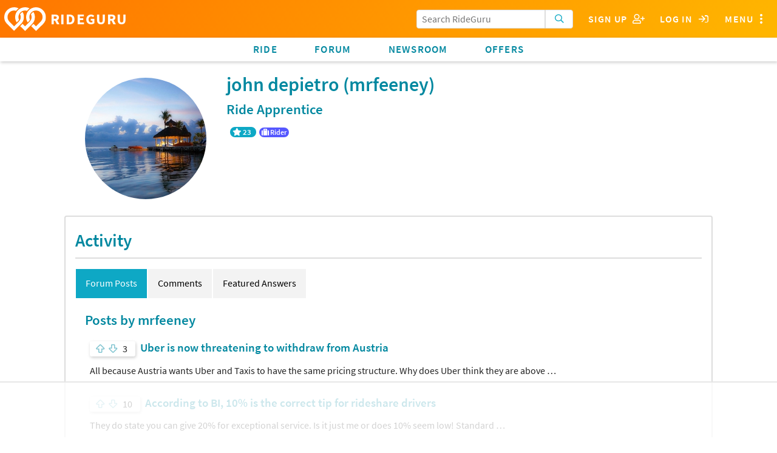

--- FILE ---
content_type: text/html; charset=utf-8
request_url: https://ride.guru/content/users/mrfeeney
body_size: 10826
content:

<!-- Copyright (C) 2016 Unleashed, LLC - All rights reserved -->



<!doctype html>
<html class="no-js" lang="en">
<head>
    <meta charset="utf-8"/>

    
    
    
    
    <link rel="stylesheet" href="https://use.typekit.net/rqg8woy.css">
    

    
    <!-- Global site tag (gtag.js) - Google Ads: 984855272 -->

    
    
    
        <script async src="https://www.googletagmanager.com/gtag/js?id=AW-984855272"></script>
        <script> window.dataLayer = window.dataLayer || [];

        function gtag() {
            dataLayer.push(arguments);
        }

        gtag('js', new Date());
        gtag('config', 'AW-984855272'); </script>

        <!-- Event snippet for Driver Sign Ups conversion page In your html page, add the snippet and call gtag_report_conversion when someone clicks on the chosen link or button. -->
        <script> function gtag_report_conversion(url) {
            var callback = function() {
                if (typeof (url) != 'undefined') { window.location = url; }
            };
            gtag('event', 'conversion', {'send_to': 'AW-984855272/tNyKCJOq9owBEOjlztUD', 'event_callback': callback});
            return false;
        } </script>
    

    
        
        
    

    <link rel="preconnect" href="https://static.rideguru.com">
    
    <link rel="preconnect" href="https://www.google-analytics.com">
    <link rel="preconnect" href="https://www.gstatic.com">
    <link rel="preconnect" href="https://googleads.g.doubleclick.net">
    <link rel="preconnect" href="https://www.googleadservices.com">
    <link rel="preconnect" href="https://www.google.com">
    <link rel="preconnect" href="https://stats.g.doubleclick.net">

    <link rel="stylesheet" href="https://static.ride.guru/CACHE/css/output.adc8b40f8cd5.css" type="text/css">

    

    






    <link rel="apple-touch-icon" sizes="180x180" href="https://static.ride.guru/images/favicon/apple-touch-icon.png">
    <link rel="icon" type="image/png" sizes="32x32" href="https://static.ride.guru/images/favicon/favicon-32x32.png">
    <link rel="icon" type="image/png" sizes="16x16" href="https://static.ride.guru/images/favicon/favicon-16x16.png">


<link rel="manifest" href="https://static.ride.guru/images/favicon/site.webmanifest">
<link rel="mask-icon" href="https://static.ride.guru/images/favicon/safari-pinned-tab.svg" color="#5bbad5">
<meta name="msapplication-TileColor" content="#da532c">
<meta name="theme-color" content="#ffffff">


    
    
    <script src="https://static.ride.guru/CACHE/js/output.56f887bb53e3.js"></script>

    
    <script type="text/javascript">
    (function() {
        angular.module('locationiq', [])
        
        
            .constant('LOCATIONIQ_API_KEY', '')
            .constant('LOCATIONIQ_USE_PROXY', true)
    })()
</script>


    

    
        <!-- AdThrive Head Tag 1.0.32 -->
<script>
(function(w, d) {
w.adthrive = w.adthrive || {};
w.adthrive.cmd = w.adthrive.cmd || [];
w.adthrive.plugin = 'adthrive-ads-1.0.40-manual';
w.adthrive.host = 'ads.adthrive.com';
var s = d.createElement('script');
s.async = true;
s.referrerpolicy='no-referrer-when-downgrade';
s.src = 'https://' + w.adthrive.host + '/sites/5cf68d08d3fdae3bc6de7708/ads.min.js?referrer=' + w.encodeURIComponent(w.location.href);
var n = d.getElementsByTagName('script')[0];
n.parentNode.insertBefore(s, n);
})(window, document);
</script>
<!-- End of AdThrive Head Tag -->
    

    
    
    <meta name="viewport" content="width=device-width, initial-scale=1.0"/>

    <meta name="keywords"
          content="uber lyft taxi limo rideshare rideail hailo curb ola didi kuaidi gojek grabtaxi fasten gett juno carpool surge prices carpool compare fare taxi ride hail driver limo ridehail price cost primetime
                  "/>
    <meta name="description" content=""/>
    <title>RideGuru - Rideshare Fare Estimates. Uber,
        Lyft, Taxis, Limos, and more</title>
    <script type="text/javascript" src="https://www.google.com/recaptcha/api.js" async defer></script>
    <script type="text/javascript">
        g = {};
        g.ip = '18.222.36.133';
    </script>
</head>
<body id="account"
      class="fix-title-bar dimhero 
              " ba-close-all
      ng-app="forum" rg-swipe-open="right filters left menu">
<a class="offset-anchor" id="page-top"></a>



    <div ng-cloak ba-modal="" class="tiny" id="loginModal">
        <a ba-close="" class="close-button">×</a>
        <div class="modal-content text-center">
            <h4>Log in using</h4>
            
            
            
            
            
                
                    


    <div class="grid-block">
        <a class="button grid-block sm sm-google" href="/login/google-oauth2/?next=/content/users/mrfeeney">
            <i class="fab fa-2x fa-google-plus" aria-hidden="true"></i>
        </a>
        
        <a class="button grid-block sm sm-facebook" href="/login/facebook/?next=/content/users/mrfeeney">
            <i class="fab fa-2x fa-facebook" aria-hidden="true"></i>
        </a>
        <a class="button grid-block sm sm-twitter" href="/login/twitter/?next=/content/users/mrfeeney">
            <i class="fab fa-2x fa-twitter" aria-hidden="true"></i>
        </a>
    </div>
    <br/>

                
            
            <h4>Or using RideGuru</h4>
            
            


<form action="/content/accounts/login?next=/content/users/mrfeeney" method="post">
    
    <input title="password" type="password" name="password-fake" id="password-fake" autocomplete="off"
           style="display: none;"/>


    

    


    <input type="hidden" name="referrer" value="">
    <input type="hidden" name="csrfmiddlewaretoken" value="wGcgb9dMB0RQE31TEE8q5aQu2dPVBNKDiHsFBR3NwshI2HaRJRSpzqtBwthcXosm">




    
        <div class="grid-block noscroll text-left vertical form-group input_id_username 
    " >
            
                
                    <label class="control-label" for="id_username">Username or email address</label>
                
                <input type="text" name="username" autofocus="" required id="id_username">
            
            
            
        </div>
    

    
        <div class="grid-block noscroll text-left vertical form-group input_id_password 
    " >
            
                
                    <label class="control-label" for="id_password">Password</label>
                
                <input type="password" name="password" required id="id_password">
            
            
            
        </div>
    


    
        <input class="button" type="submit" value="Log In">
    
</form>

            <div class="text-left">
                




<p class="small">If you don't have an account you can
    <a onclick="gtag_report_conversion('/content/account/signup');" href="/content/account/signup?nextonlogin=">sign up</a> for one now.</p>



    <p class="small">You can also <a href="/content/account/password/reset?next=/content/accounts/update">reset your
        password</a> if you've
        forgotten it.</p>


            </div>
        </div>
    </div>
    
    
    
    
    
    <ba-offcanvas id="menu" ba-swipe-close="right" class="navbar-offset scroll-classer rg-swipe-exclude"
                  position="right" ng-cloak>
        
        <section class="block-list no-scroll">
            
            
                
<ul class="side-menu"><li class="dropdown section-header super">Pages</li><li class="active" id="dropdown-menu-home"><a  href="/" rg-event-category="Side Menu">Home</a></li><li class="dropdown section-header">Community</li><ul class="dropdown-menu "><li class=" "
                            id="-lounge-"><a  href="/lounge/" rg-event-category="Side Menu">Forum</a></li><li class=" "
                            id="community-ask-a-ride-guru"><a  href="/content/community/ask-a-ride-guru" rg-event-category="Side Menu">Ask a Ride Guru</a></li><li class=" "
                            id="content-newsroom"><a  href="/content/newsroom" rg-event-category="Side Menu">Newsroom</a></li><li class="dropdown-submenu "
                            id="community-city-spotlight"><a  href="/content/community/city-spotlight" rg-event-category="Side Menu">City Spotlight</a></li><li class=" "
                            id="community-keep-rideshares-transparent"><a  href="/content/community/keep-rideshares-transparent" rg-event-category="Side Menu">Keep Rideshares Transparent</a></li></ul><li class="dropdown section-header">Resources</li><ul class="dropdown-menu "><li class=" "
                            id="resources-ridehail-101"><a  href="/content/resources/ridehail-101" rg-event-category="Side Menu">Learn about Uber, Lyft, and Other Rideshares</a></li><li class=" "
                            id="resources-ridehail-101-rideshare-201"><a  href="/content/resources/ridehail-101/rideshare-201" rg-event-category="Side Menu">Rideshare Driving 2020 (Rideshares 201)</a></li><li class=" "
                            id="resources-rideshares-worldwide"><a  href="/content/resources/rideshares-worldwide" rg-event-category="Side Menu">Rideshares Worldwide</a></li><li class=" "
                            id="resources-airports"><a  href="/content/resources/airports" rg-event-category="Side Menu">Uber Airport Pickup/Drop-off Policies (plus other rideshares)</a></li><li class=" "
                            id="resources-driver-payout-take-home"><a  href="/content/resources/driver-payout-take-home" rg-event-category="Side Menu">Driver Earnings, Payout &amp; Take-home</a></li><li class=" "
                            id="resources-promotions"><a  href="/content/resources/promotions" rg-event-category="Side Menu">Rideshare Promotions</a></li><li class=" "
                            id="-cities-"><a  href="/cities/" rg-event-category="Side Menu">Cities</a></li><li class=" "
                            id="resources-promotional-tip-stickers-for-drivers-1"><a  href="/content/resources/promotional-tip-stickers-for-drivers-1" rg-event-category="Side Menu">Promotional Tip Stickers for Drivers</a></li><li class=" "
                            id="resources-products-for-drivers"><a  href="/content/resources/products-for-drivers" rg-event-category="Side Menu">Products for Drivers</a></li><li class=" "
                            id="auto-insurance-for-rideshare-drivers"><a  href="/content/auto-insurance-for-rideshare-drivers" rg-event-category="Side Menu">Auto Insurance for Rideshare Drivers</a></li></ul><li class="dropdown section-header">About</li><ul class="dropdown-menu "><li class=" "
                            id="about-faq"><a  href="/content/about/faq" rg-event-category="Side Menu">FAQ</a></li><li class=" "
                            id="about-press"><a  href="/content/about/press" rg-event-category="Side Menu">Press / Media</a></li><li class=" "
                            id="about-meet-the-gurus"><a  href="/content/about/meet-the-gurus" rg-event-category="Side Menu">About RideGuru</a></li><li class=" "
                            id="about-contact-us"><a  href="/content/about/contact-us" rg-event-category="Side Menu">Contact Us</a></li><li class=" "
                            id="about-advertise-with-rideguru"><a  href="/content/about/advertise-with-rideguru" rg-event-category="Side Menu">Advertise with RideGuru</a></li><li class=" "
                            id="about-rideguru-iphone-app"><a  href="/content/about/rideguru-iphone-app" rg-event-category="Side Menu">RideGuru iPhone App</a></li><li class=" "
                            id="about-privacy-policy"><a  href="/content/about/privacy-policy" rg-event-category="Side Menu">Privacy Policy</a></li></ul></ul>

            
            
            
            <div style="height: 3rem;"></div>
        </section>
    </ba-offcanvas>
    <div id="rg-nav-bar-buffer"></div>
    <div id="rg-nav-bar">
        <div id="rg-logo-bar" class="grid-block align-left align-items-center scroll-classer">
            <div id="rg-logo-bar-buttons" class="grid-block align-items-center shrink">
                
                <div class="grid-block search-bar-icon align-center align-items-center control fullwidth"
                     rg-dropdown
                     rg-title='<i class="far fa-fw fa-search" aria-hidden="true"></i>'>
                    <div class="search-bar search-bar-dropdown" ng-cloak>
                        

<form action="/search/" class="search-form" role="search" ng-controller="SearchBarController as sbc">
    <div class="button-entry">
        <span class="inline-label">
            <input class="form-control prefix"
                   type="text"
                   placeholder="Search RideGuru"
                   name="q"
                   value=""
                   autocomplete="off"
                   ng-init="sbc.query=''"
                   ng-model="sbc.query"
                   auto-complete="sbc.autoCompleteOptions"
            />
            <button type="submit" class="button light postfix" rg-loading-when="loading" rg-event-category="Search Initiated">
                <i class="far fa-search" aria-hidden="true"></i>
            </button>
        </span>
    </div>
</form>

                    </div>
                </div>
                <div class="grid-block align-items-center search-bar search-bar-special-width control">
                    

<form action="/search/" class="search-form" role="search" ng-controller="SearchBarController as sbc">
    <div class="button-entry">
        <span class="inline-label">
            <input class="form-control prefix"
                   type="text"
                   placeholder="Search RideGuru"
                   name="q"
                   value=""
                   autocomplete="off"
                   ng-init="sbc.query=''"
                   ng-model="sbc.query"
                   auto-complete="sbc.autoCompleteOptions"
            />
            <button type="submit" class="button light postfix" rg-loading-when="loading" rg-event-category="Search Initiated">
                <i class="far fa-search" aria-hidden="true"></i>
            </button>
        </span>
    </div>
</form>

                </div>
                
                    <div class="control hoverable"><a
                            onclick="return gtag_report_conversion('/content/account/signup');"
                            href="/content/account/signup"
                            class="grid-block align-items-center align-justify">
                        <span class="hide-for-small-only">Sign Up&nbsp;&nbsp;</span>
                        <i class="far fa-fw fa-user-plus"></i>
                    </a></div>
                    <div class="control hoverable"><a ba-open="loginModal"
                                                      class="grid-block align-items-center align-justify">
                        <span class="hide-for-small-only">Log in&nbsp;&nbsp;</span>
                        <i class="far fa-fw fa-sign-in"></i>
                    </a></div>
                
                
                <div ba-hard-toggle="menu" class="control hoverable">
                    <span class="hide-for-small-only">Menu</span>
                    <i class="far fa-fw fa-ellipsis-v fa-lg" aria-hidden="true"></i>
                </div>
            </div>
            <a id="logo" href="/" class="grid-block align-center align-items-center shrink">
                <img src="https://static.ride.guru/images/logo/logo-white.svg" alt="RideGuru"/>
                RIDEGURU
            </a>
        </div>
        <div id="rg-links-bar" class="grid-block scroll-classer">
            <div class="top-menu-item hoverable"><a href="/" rg-event-category="Nav Bar">Ride</a></div>
            <div class="top-menu-item hoverable"><a href="/lounge/"
                                                    rg-event-category="Nav Bar">Forum</a></div>
            
            <div class="top-menu-item hoverable"><a href="https://ride.guru/newsroom" rg-event-category="Nav Bar">Newsroom</a>
            </div>
            <div class="top-menu-item hoverable" ng-show="::false">Offers</div>
            <div class="top-menu-item hoverable" rg-dropdown rg-title="Offers" ng-cloak>
                <ul class="block-list" ng-cloak>
                    <li><a href="/content/resources/products-for-drivers" rg-event-category="Nav Bar">Products
                        for Drivers</a>
                    </li>
                    <li><a href="/content//resources/promotions" rg-event-category="Nav Bar">Rideshare
                        Promotions</a></li>
                    <li>
                        <a href="http://g.gituy.com/cgi/r?;n=203;c=1626483;s=7273;x=7936;f=201611071631130;u=j;z=TIMESTAMP;src=662546;"
                           rg-event-category="Nav Bar" target="_blank">Credit Cards</a></li>
                    <li>
                        <a href="/content/auto-insurance-for-rideshare-drivers"
                           rg-event-category="Nav Bar">Rideshare Insurance</a></li>
                </ul>
            </div>
        </div>
    </div>





    
    
        
            
            
        
    










    <div class="main-content grid-container ">






    
    <div>
        <div class="profile-content">
            
            <div class="grid-block text-left wrap align-justify">
                <div class="small-12 medium-3 text-center padded">
                    <img class="round" src="https://media.rideguru.com/CACHE/images/profile_pics/tiki-hut-manohar-nagaraj/a770c84089740f79b54fec271c4eacb6.jpg"/>
                </div>
                <div class="small-12 medium-9">
                    <h1>
    <strong>john depietro</strong> (mrfeeney)

 </h1>
                    <h4>
                        <strong>Ride Apprentice</strong>
                        
                    </h4>
                    
                    

<span class="badges row">
    
    <span class="karma badge" title="mrfeeney's Guru Points">
        <i class="fas fa-star"></i> 23
    </span>

    
        <span class="badge" title="Rider" style="background: #5557ff">
            <i class="fas fa-suitcase"></i> Rider
        </span>
    
    
</span>
                </div>
            </div>
            
            
            
            
            
        </div>
        
        
        
        
        
        
        
        
        
        
        
        
        
        <div class="profile-section">
            <h2>Activity</h2>
            
            <div ba-tabs="" rg-auto-open-tab>
                
                    <div ba-tab="" title="Forum Posts" id="page_posts">
                        <h4>Posts by mrfeeney</h4>
                        
                            <ul class="post-list">
                                
                                    <li class="fr-view">
                                        

<div class="rating grid-block" ng-class="{ 'calculating': isCalculating }" rg-rating>
    <form method="post" action="/content/rating/">
        


    <input type="hidden" name="referrer" value="">
    <input type="hidden" name="csrfmiddlewaretoken" value="wGcgb9dMB0RQE31TEE8q5aQu2dPVBNKDiHsFBR3NwshI2HaRJRSpzqtBwthcXosm">




    
        <input type="hidden" name="content_type" value="forum.post" id="id_content_type">
    

    
        <input type="hidden" name="object_pk" value="8101" id="id_object_pk">
    

    
        <input type="hidden" name="timestamp" value="1769024203" id="id_timestamp">
    

    
        <input type="hidden" name="security_hash" value="0302c550f1b9cb0a0ed8d2fdbf63930ae0ca31c0" id="id_security_hash">
    

    
        <div class="grid-block noscroll text-left vertical form-group input_id_value_0 
    " >
            
                
                <ul id="id_value">
    <li><label for="id_value_0"><input type="radio" name="value" value="-1" required id="id_value_0">
 -1</label>

</li>
    <li><label for="id_value_1"><input type="radio" name="value" value="1" required id="id_value_1">
 1</label>

</li>
</ul>
            
            
            
        </div>
    


    </form>
    <span class="arrows">
        <a ng-click="vote(1)" ng-class="{'selected': radioVal == 1}">
            <i class="far fa-arrow-alt-up" aria-hidden="true"></i>
        </a>
        <a ng-click="vote(-1)" ng-class="{'selected': radioVal == -1}">
            <i class="far fa-arrow-alt-down" aria-hidden="true"></i>
        </a>
    </span>
    <span class="score" ng-init="ratingSum = 3" ng-cloak>
        
            {{ ratingSum }}
        
    </span>
</div>

                                        <h3><a href="/lounge/p/uber-is-now-threatening-to-withdraw-from-austria">Uber is now threatening to withdraw from Austria</a></h3>
                                        
                                            All because Austria wants Uber and Taxis to have the same pricing structure. Why does Uber think they are above …
                                        
                                    </li>
                                
                                    <li class="fr-view">
                                        

<div class="rating grid-block" ng-class="{ 'calculating': isCalculating }" rg-rating>
    <form method="post" action="/content/rating/">
        


    <input type="hidden" name="referrer" value="">
    <input type="hidden" name="csrfmiddlewaretoken" value="wGcgb9dMB0RQE31TEE8q5aQu2dPVBNKDiHsFBR3NwshI2HaRJRSpzqtBwthcXosm">




    
        <input type="hidden" name="content_type" value="forum.post" id="id_content_type">
    

    
        <input type="hidden" name="object_pk" value="1833" id="id_object_pk">
    

    
        <input type="hidden" name="timestamp" value="1769024203" id="id_timestamp">
    

    
        <input type="hidden" name="security_hash" value="d0cd7f182a0f7f830e98a0e05e2e3803f7ebdbec" id="id_security_hash">
    

    
        <div class="grid-block noscroll text-left vertical form-group input_id_value_0 
    " >
            
                
                <ul id="id_value">
    <li><label for="id_value_0"><input type="radio" name="value" value="-1" required id="id_value_0">
 -1</label>

</li>
    <li><label for="id_value_1"><input type="radio" name="value" value="1" required id="id_value_1">
 1</label>

</li>
</ul>
            
            
            
        </div>
    


    </form>
    <span class="arrows">
        <a ng-click="vote(1)" ng-class="{'selected': radioVal == 1}">
            <i class="far fa-arrow-alt-up" aria-hidden="true"></i>
        </a>
        <a ng-click="vote(-1)" ng-class="{'selected': radioVal == -1}">
            <i class="far fa-arrow-alt-down" aria-hidden="true"></i>
        </a>
    </span>
    <span class="score" ng-init="ratingSum = 10" ng-cloak>
        
            {{ ratingSum }}
        
    </span>
</div>

                                        <h3><a href="/lounge/p/according-to-bi-10-is-the-correct-tip-for-rideshare-drivers">According to BI, 10% is the correct tip for rideshare drivers</a></h3>
                                        
                                            They do state you can give 20% for exceptional service. Is it just me or does 10% seem low!
Standard …
                                        
                                    </li>
                                
                            </ul>
                            



                        
                    </div>
                
                
                    <div ba-tab="" title="Comments" id="page_comments">
                        <h4>Comments by mrfeeney</h4>
                        
                            <ul class="comment-thread">
                                
                                    <li>
                                        

<div class="comment-meta" ng-class="{collapsed: collapsed}">
    

<div class="rating grid-block" ng-class="{ 'calculating': isCalculating }" rg-rating>
    <form method="post" action="/content/rating/">
        


    <input type="hidden" name="referrer" value="">
    <input type="hidden" name="csrfmiddlewaretoken" value="wGcgb9dMB0RQE31TEE8q5aQu2dPVBNKDiHsFBR3NwshI2HaRJRSpzqtBwthcXosm">




    
        <input type="hidden" name="content_type" value="generic.threadedcomment" id="id_content_type">
    

    
        <input type="hidden" name="object_pk" value="19132" id="id_object_pk">
    

    
        <input type="hidden" name="timestamp" value="1769024203" id="id_timestamp">
    

    
        <input type="hidden" name="security_hash" value="c86318bc6bcc23edececdd45562db257e842b9c5" id="id_security_hash">
    

    
        <div class="grid-block noscroll text-left vertical form-group input_id_value_0 
    " >
            
                
                <ul id="id_value">
    <li><label for="id_value_0"><input type="radio" name="value" value="-1" required id="id_value_0">
 -1</label>

</li>
    <li><label for="id_value_1"><input type="radio" name="value" value="1" required id="id_value_1">
 1</label>

</li>
</ul>
            
            
            
        </div>
    


    </form>
    <span class="arrows">
        <a ng-click="vote(1)" ng-class="{'selected': radioVal == 1}">
            <i class="far fa-arrow-alt-up" aria-hidden="true"></i>
        </a>
        <a ng-click="vote(-1)" ng-class="{'selected': radioVal == -1}">
            <i class="far fa-arrow-alt-down" aria-hidden="true"></i>
        </a>
    </span>
    <span class="score" ng-init="ratingSum = 1" ng-cloak>
        
            {{ ratingSum }}
        
    </span>
</div>

    
    &nbsp;5 years ago in
    &nbsp;<a href="/lounge/p/no-surprise-here-uber-rates-increasing-in-ca">No surprise here. Uber rates increasing in CA.</a>
</div>
<div ng-hide="collapsed">
    <div class="comment-comment user-content fr-view"><p>Still super cheap...</p></div>
    <div class="comment-links" ng-controller="ReplyController">
        <a href="/lounge/p/no-surprise-here-uber-rates-increasing-in-ca#comment-19132">See comment in context</a>
    </div>
</div>
<br/>
                                    </li>
                                
                                    <li>
                                        

<div class="comment-meta" ng-class="{collapsed: collapsed}">
    

<div class="rating grid-block" ng-class="{ 'calculating': isCalculating }" rg-rating>
    <form method="post" action="/content/rating/">
        


    <input type="hidden" name="referrer" value="">
    <input type="hidden" name="csrfmiddlewaretoken" value="wGcgb9dMB0RQE31TEE8q5aQu2dPVBNKDiHsFBR3NwshI2HaRJRSpzqtBwthcXosm">




    
        <input type="hidden" name="content_type" value="generic.threadedcomment" id="id_content_type">
    

    
        <input type="hidden" name="object_pk" value="9387" id="id_object_pk">
    

    
        <input type="hidden" name="timestamp" value="1769024203" id="id_timestamp">
    

    
        <input type="hidden" name="security_hash" value="5ba31eb53ad4da361a0f253cc53061e6d3d6adc0" id="id_security_hash">
    

    
        <div class="grid-block noscroll text-left vertical form-group input_id_value_0 
    " >
            
                
                <ul id="id_value">
    <li><label for="id_value_0"><input type="radio" name="value" value="-1" required id="id_value_0">
 -1</label>

</li>
    <li><label for="id_value_1"><input type="radio" name="value" value="1" required id="id_value_1">
 1</label>

</li>
</ul>
            
            
            
        </div>
    


    </form>
    <span class="arrows">
        <a ng-click="vote(1)" ng-class="{'selected': radioVal == 1}">
            <i class="far fa-arrow-alt-up" aria-hidden="true"></i>
        </a>
        <a ng-click="vote(-1)" ng-class="{'selected': radioVal == -1}">
            <i class="far fa-arrow-alt-down" aria-hidden="true"></i>
        </a>
    </span>
    <span class="score" ng-init="ratingSum = 1" ng-cloak>
        
            {{ ratingSum }}
        
    </span>
</div>

    
    &nbsp;7 years ago in
    &nbsp;<a href="/lounge/p/uber-will-spend-10m-pushing-for-congestion-pricing-tolls-in-seattle">Uber will spend $10M pushing for ‘congestion pricing’ tolls in Seattle</a>
</div>
<div ng-hide="collapsed">
    <div class="comment-comment user-content fr-view"><p>Ironic that they will spend 10 Mil just to convince other people to pay their money to fix their problems...</p></div>
    <div class="comment-links" ng-controller="ReplyController">
        <a href="/lounge/p/uber-will-spend-10m-pushing-for-congestion-pricing-tolls-in-seattle#comment-9387">See comment in context</a>
    </div>
</div>
<br/>
                                    </li>
                                
                                    <li>
                                        

<div class="comment-meta" ng-class="{collapsed: collapsed}">
    

<div class="rating grid-block" ng-class="{ 'calculating': isCalculating }" rg-rating>
    <form method="post" action="/content/rating/">
        


    <input type="hidden" name="referrer" value="">
    <input type="hidden" name="csrfmiddlewaretoken" value="wGcgb9dMB0RQE31TEE8q5aQu2dPVBNKDiHsFBR3NwshI2HaRJRSpzqtBwthcXosm">




    
        <input type="hidden" name="content_type" value="generic.threadedcomment" id="id_content_type">
    

    
        <input type="hidden" name="object_pk" value="1880" id="id_object_pk">
    

    
        <input type="hidden" name="timestamp" value="1769024203" id="id_timestamp">
    

    
        <input type="hidden" name="security_hash" value="a8c243f2121d5982c3306e1ac20bf705dd75fdd0" id="id_security_hash">
    

    
        <div class="grid-block noscroll text-left vertical form-group input_id_value_0 
    " >
            
                
                <ul id="id_value">
    <li><label for="id_value_0"><input type="radio" name="value" value="-1" required id="id_value_0">
 -1</label>

</li>
    <li><label for="id_value_1"><input type="radio" name="value" value="1" required id="id_value_1">
 1</label>

</li>
</ul>
            
            
            
        </div>
    


    </form>
    <span class="arrows">
        <a ng-click="vote(1)" ng-class="{'selected': radioVal == 1}">
            <i class="far fa-arrow-alt-up" aria-hidden="true"></i>
        </a>
        <a ng-click="vote(-1)" ng-class="{'selected': radioVal == -1}">
            <i class="far fa-arrow-alt-down" aria-hidden="true"></i>
        </a>
    </span>
    <span class="score" ng-init="ratingSum = 0" ng-cloak>
        
            {{ ratingSum }}
        
    </span>
</div>

    
    &nbsp;7 years ago in
    &nbsp;<a href="/lounge/p/drivers-suing-juno-for-securities-fraud-class-action-time">Drivers suing Juno for Securities Fraud. Class Action!</a>
</div>
<div ng-hide="collapsed">
    <div class="comment-comment user-content fr-view"><p>oh man, I was fooled, I thought they might really be the real thing. so sad.</p></div>
    <div class="comment-links" ng-controller="ReplyController">
        <a href="/lounge/p/drivers-suing-juno-for-securities-fraud-class-action-time#comment-1880">See comment in context</a>
    </div>
</div>
<br/>
                                    </li>
                                
                                    <li>
                                        

<div class="comment-meta" ng-class="{collapsed: collapsed}">
    

<div class="rating grid-block" ng-class="{ 'calculating': isCalculating }" rg-rating>
    <form method="post" action="/content/rating/">
        


    <input type="hidden" name="referrer" value="">
    <input type="hidden" name="csrfmiddlewaretoken" value="wGcgb9dMB0RQE31TEE8q5aQu2dPVBNKDiHsFBR3NwshI2HaRJRSpzqtBwthcXosm">




    
        <input type="hidden" name="content_type" value="generic.threadedcomment" id="id_content_type">
    

    
        <input type="hidden" name="object_pk" value="1667" id="id_object_pk">
    

    
        <input type="hidden" name="timestamp" value="1769024203" id="id_timestamp">
    

    
        <input type="hidden" name="security_hash" value="339ccae427085830195bb180a2d57a2e97154786" id="id_security_hash">
    

    
        <div class="grid-block noscroll text-left vertical form-group input_id_value_0 
    " >
            
                
                <ul id="id_value">
    <li><label for="id_value_0"><input type="radio" name="value" value="-1" required id="id_value_0">
 -1</label>

</li>
    <li><label for="id_value_1"><input type="radio" name="value" value="1" required id="id_value_1">
 1</label>

</li>
</ul>
            
            
            
        </div>
    


    </form>
    <span class="arrows">
        <a ng-click="vote(1)" ng-class="{'selected': radioVal == 1}">
            <i class="far fa-arrow-alt-up" aria-hidden="true"></i>
        </a>
        <a ng-click="vote(-1)" ng-class="{'selected': radioVal == -1}">
            <i class="far fa-arrow-alt-down" aria-hidden="true"></i>
        </a>
    </span>
    <span class="score" ng-init="ratingSum = 5" ng-cloak>
        
            {{ ratingSum }}
        
    </span>
</div>

    
    &nbsp;7 years ago in
    &nbsp;<a href="/lounge/p/uber-space">Uber SPACE</a>
</div>
<div ng-hide="collapsed">
    <div class="comment-comment user-content fr-view"><p>I wish I could launch my junker into space. New Tesla program? Launch your old car into space and get a new Tesla!</p></div>
    <div class="comment-links" ng-controller="ReplyController">
        <a href="/lounge/p/uber-space#comment-1667">See comment in context</a>
    </div>
</div>
<br/>
                                    </li>
                                
                                    <li>
                                        

<div class="comment-meta" ng-class="{collapsed: collapsed}">
    

<div class="rating grid-block" ng-class="{ 'calculating': isCalculating }" rg-rating>
    <form method="post" action="/content/rating/">
        


    <input type="hidden" name="referrer" value="">
    <input type="hidden" name="csrfmiddlewaretoken" value="wGcgb9dMB0RQE31TEE8q5aQu2dPVBNKDiHsFBR3NwshI2HaRJRSpzqtBwthcXosm">




    
        <input type="hidden" name="content_type" value="generic.threadedcomment" id="id_content_type">
    

    
        <input type="hidden" name="object_pk" value="1621" id="id_object_pk">
    

    
        <input type="hidden" name="timestamp" value="1769024203" id="id_timestamp">
    

    
        <input type="hidden" name="security_hash" value="da846c0719ad4864c8c914526deb1e7e834a1c46" id="id_security_hash">
    

    
        <div class="grid-block noscroll text-left vertical form-group input_id_value_0 
    " >
            
                
                <ul id="id_value">
    <li><label for="id_value_0"><input type="radio" name="value" value="-1" required id="id_value_0">
 -1</label>

</li>
    <li><label for="id_value_1"><input type="radio" name="value" value="1" required id="id_value_1">
 1</label>

</li>
</ul>
            
            
            
        </div>
    


    </form>
    <span class="arrows">
        <a ng-click="vote(1)" ng-class="{'selected': radioVal == 1}">
            <i class="far fa-arrow-alt-up" aria-hidden="true"></i>
        </a>
        <a ng-click="vote(-1)" ng-class="{'selected': radioVal == -1}">
            <i class="far fa-arrow-alt-down" aria-hidden="true"></i>
        </a>
    </span>
    <span class="score" ng-init="ratingSum = 2" ng-cloak>
        
            {{ ratingSum }}
        
    </span>
</div>

    
    &nbsp;7 years ago in
    &nbsp;<a href="/lounge/p/if-drivers-are-really-losing-money-with-uber-then-why-do-you-keep-driving-for-uber">If drivers are really losing money with Uber then why do you keep driving for Uber?</a>
</div>
<div ng-hide="collapsed">
    <div class="comment-comment user-content fr-view"><p>LOL becuase they are not losing money, just not making a lot and people love to exagerate and complain...</p></div>
    <div class="comment-links" ng-controller="ReplyController">
        <a href="/lounge/p/if-drivers-are-really-losing-money-with-uber-then-why-do-you-keep-driving-for-uber#comment-1621">See comment in context</a>
    </div>
</div>
<br/>
                                    </li>
                                
                                    <li>
                                        

<div class="comment-meta" ng-class="{collapsed: collapsed}">
    

<div class="rating grid-block" ng-class="{ 'calculating': isCalculating }" rg-rating>
    <form method="post" action="/content/rating/">
        


    <input type="hidden" name="referrer" value="">
    <input type="hidden" name="csrfmiddlewaretoken" value="wGcgb9dMB0RQE31TEE8q5aQu2dPVBNKDiHsFBR3NwshI2HaRJRSpzqtBwthcXosm">




    
        <input type="hidden" name="content_type" value="generic.threadedcomment" id="id_content_type">
    

    
        <input type="hidden" name="object_pk" value="1254" id="id_object_pk">
    

    
        <input type="hidden" name="timestamp" value="1769024203" id="id_timestamp">
    

    
        <input type="hidden" name="security_hash" value="36e21c7784d3f9f374366dc9bab47d27818651ff" id="id_security_hash">
    

    
        <div class="grid-block noscroll text-left vertical form-group input_id_value_0 
    " >
            
                
                <ul id="id_value">
    <li><label for="id_value_0"><input type="radio" name="value" value="-1" required id="id_value_0">
 -1</label>

</li>
    <li><label for="id_value_1"><input type="radio" name="value" value="1" required id="id_value_1">
 1</label>

</li>
</ul>
            
            
            
        </div>
    


    </form>
    <span class="arrows">
        <a ng-click="vote(1)" ng-class="{'selected': radioVal == 1}">
            <i class="far fa-arrow-alt-up" aria-hidden="true"></i>
        </a>
        <a ng-click="vote(-1)" ng-class="{'selected': radioVal == -1}">
            <i class="far fa-arrow-alt-down" aria-hidden="true"></i>
        </a>
    </span>
    <span class="score" ng-init="ratingSum = 5" ng-cloak>
        
            {{ ratingSum }}
        
    </span>
</div>

    
    &nbsp;7 years ago in
    &nbsp;<a href="/lounge/p/what-will-ultimately-kill-uber">What will ultimately kill Uber?</a>
</div>
<div ng-hide="collapsed">
    <div class="comment-comment user-content fr-view"><p>Driverless cars created by a company other than Uber.</p></div>
    <div class="comment-links" ng-controller="ReplyController">
        <a href="/lounge/p/what-will-ultimately-kill-uber#comment-1254">See comment in context</a>
    </div>
</div>
<br/>
                                    </li>
                                
                            </ul>
                            



                        
                    </div>
                
                
                    <div ba-tab="" title="Featured Answers" id="page_featured_comments">
                        <h4>Featured Answers by mrfeeney</h4>
                        
                    </div>
                
            </div>
        </div>
    </div>


    </div>



    <div id="footer">
        <div class="grid-block menus wrap">
            
                

<ul class="grid-content shrink footer-menu-column"><li class="section-header indent-0">Community</li><li class="indent-1 " id="footer-menu--lounge-"><a href="/lounge/">Forum</a></li><li class="indent-1 " id="footer-menu-community-ask-a-ride-guru"><a href="/content/community/ask-a-ride-guru">Ask a Ride Guru</a></li><li class="indent-1 " id="footer-menu-content-newsroom"><a href="/content/newsroom">Newsroom</a></li><li class="indent-1 " id="footer-menu-community-city-spotlight"><a href="/content/community/city-spotlight">City Spotlight</a></li><li class="indent-1 " id="footer-menu-community-keep-rideshares-transparent"><a href="/content/community/keep-rideshares-transparent">Keep Rideshares Transparent</a></li><li class="indent-1 " id="footer-menu-community-community-guidelines"><a href="/content/community/community-guidelines">Community Guidelines</a></li></ul><ul class="grid-content shrink footer-menu-column"><li class="section-header indent-0">Resources</li><li class="indent-1 " id="footer-menu-resources-ridehail-101"><a href="/content/resources/ridehail-101">Learn about Uber, Lyft, and Other Rideshares</a></li><li class="indent-1 " id="footer-menu-resources-ridehail-101-rideshare-201"><a href="/content/resources/ridehail-101/rideshare-201">Rideshare Driving 2020 (Rideshares 201)</a></li><li class="indent-1 " id="footer-menu-resources-rideshares-worldwide"><a href="/content/resources/rideshares-worldwide">Rideshares Worldwide</a></li><li class="indent-1 " id="footer-menu-resources-airports"><a href="/content/resources/airports">Uber Airport Pickup/Drop-off Policies (plus other rideshares)</a></li><li class="indent-1 " id="footer-menu-resources-driver-payout-take-home"><a href="/content/resources/driver-payout-take-home">Driver Earnings, Payout &amp; Take-home</a></li><li class="indent-1 " id="footer-menu-resources-promotions"><a href="/content/resources/promotions">Rideshare Promotions</a></li><li class="indent-1 " id="footer-menu--cities-"><a href="/cities/">Cities</a></li><li class="indent-1 " id="footer-menu-resources-promotional-tip-stickers-for-drivers-1"><a href="/content/resources/promotional-tip-stickers-for-drivers-1">Promotional Tip Stickers for Drivers</a></li><li class="indent-1 " id="footer-menu-resources-products-for-drivers"><a href="/content/resources/products-for-drivers">Products for Drivers</a></li><li class="indent-1 " id="footer-menu-auto-insurance-for-rideshare-drivers"><a href="/content/auto-insurance-for-rideshare-drivers">Auto Insurance for Rideshare Drivers</a></li></ul><ul class="grid-content shrink footer-menu-column"><li class="section-header indent-0">About</li><li class="indent-1 " id="footer-menu-about-faq"><a href="/content/about/faq">FAQ</a></li><li class="indent-1 " id="footer-menu-about-press"><a href="/content/about/press">Press / Media</a></li><li class="indent-1 " id="footer-menu-about-meet-the-gurus"><a href="/content/about/meet-the-gurus">About RideGuru</a></li><li class="indent-1 " id="footer-menu-about-contact-us"><a href="/content/about/contact-us">Contact Us</a></li><li class="indent-1 " id="footer-menu-about-disclaimers"><a href="/content/about/disclaimers">Disclaimers and Terms of Service</a></li><li class="indent-1 " id="footer-menu-about-advertise-with-rideguru"><a href="/content/about/advertise-with-rideguru">Advertise with RideGuru</a></li><li class="indent-1 " id="footer-menu-about-rideguru-iphone-app"><a href="/content/about/rideguru-iphone-app">RideGuru iPhone App</a></li><li class="indent-1 " id="footer-menu-about-privacy-policy"><a href="/content/about/privacy-policy">Privacy Policy</a></li></ul>

            
        </div>
        <div class="text-center grid-container">
            <div class="grid-block align-center">
                
<div id="social-media" class="grid-block shrink">
    <a target="_blank" href="https://twitter.com/ride_guru" rg-event-category="Social Media Button (Hero)" label="Twitter">
        <i class="fab fa-2x fa-twitter" aria-hidden="true"></i>
    </a>
    <a target="_blank" href="https://www.instagram.com/rideguru" rg-event-category="Social Media Button (Hero)" label="Instagram">
        <i class="fab fa-2x fa-instagram" aria-hidden="true"></i>
    </a>
    <a target="_blank" href="https://www.facebook.com/RideGuru1" rg-event-category="Social Media Button (Hero)" label="Facebook">
        <i class="fab fa-2x fa-facebook" aria-hidden="true"></i>
    </a>
</div>

            </div>
            <small>© Copyright 2026 Unleashed, LLC</small>
            <br/>
            <small>RideGuru&#153; is not affiliated with any of the ridehail companies listed on the site.</small>
        </div>
    </div>








<link rel="stylesheet" href="https://static.ride.guru/lib/fontawesome-pro-5.5.0-web/css/all.min.css">


    <script src="https://static.ride.guru/CACHE/js/output.49e5fa25399f.js"></script>



    <script src="https://static.ride.guru/CACHE/js/output.fa77d1f474fc.js"></script>





    



<script src="https://static.ride.guru/CACHE/js/output.5982d72cf7c5.js"></script>

<script type="text/javascript">
    (function() {
        angular
            .module('froalaEditor')
            .value('richtext_id_components', ["content_type", "object_pk", "post"])
            .factory('froalaService', [function() {
                function initFroala(element, events) {
                    editorWidth = element.offsetWidth;

                    function errorHandler(maxSizeMb) {
                        return function(e, editor, error, response) {
                            if (error.code === 1) {
                                alert('Bad link');
                            } else if (error.code === 2) {
                                alert('No link in upload response');
                            } else if (error.code === 3) {
                                alert(response);
                            } else if (error.code === 4) {
                                alert('Parsing response failed');
                            } else if (error.code === 5) {
                                alert('File is too large. Max size is ' + maxSizeMb + 'MB');
                            } else if (error.code === 6) {
                                alert('Invalid file type');
                            } else if (error.code === 7) {
                                alert(response);
                            }
                        }
                    }

                    defaultEvents = {
                        'image.error': errorHandler(50),
                        'video.error': errorHandler(100),
                        'file.error': errorHandler(50),
                        'contentChanged': function() {
                            var editor = this;
                            if (editor.html.get() !== '') {
                                
                                window.onbeforeunload = function() {
                                    console.log('onbeforeunload');
                                    return "Are you sure you want to leave? You may lose unsaved work.";
                                };
                            } else {
                                window.onbeforeunload = function() {
                                    
                                    return;
                                };
                            }
                        }
                    };
                    events = {
                        ...defaultEvents,
                        ...events,
                    };


                    buttonsLarge = {
                        'moreText': {
                            'buttons': ['bold', 'italic', 'underline', 'strikeThrough', 'fontFamily', 'fontSize', 'textColor', 'backgroundColor', 'clearFormatting'],
                            'buttonsVisible': 3

                        },
                        'moreParagraph': {
                            'buttons': ['formatOL', 'formatUL', 'quote', 'paragraphFormat', 'alignLeft', 'alignCenter', 'alignRight', 'alignJustify', 'outdent', 'indent'],
                            'buttonsVisible': 4
                        },
                        'moreRich': {
                            'buttons': ['emoticons', 'insertLink', 'insertImage', 'insertVideo', 'insertFile', 'insertTable', 'fontAwesome', 'specialCharacters', 'embedly', 'insertHR'],
                            'buttonsVisible': 4

                        },
                        'moreMisc': {
                            'buttons': ['undo', 'redo', 'fullscreen', 'spellChecker', 'selectAll', 'help'],
                            'align': 'right',
                            'buttonsVisible': 3
                        }
                    };

                    buttonsMedium = JSON.parse(JSON.stringify(buttonsLarge));
                    buttonsMedium.moreText.buttonsVisible = 3;
                    buttonsMedium.moreParagraph.buttonsVisible = 2;
                    buttonsMedium.moreRich.buttonsVisible = 3;
                    buttonsMedium.moreMisc.align = 'left';

                    buttonsSmall = JSON.parse(JSON.stringify(buttonsMedium));
                    buttonsSmall.moreMisc.buttons = ['fullscreen', 'undo', 'redo', 'spellChecker', 'selectAll', 'help'];
                    buttonsSmall.moreMisc.buttonsVisible = 1;

                    buttonsPhone = {
                        'moreMisc': {
                            'buttons': ['bold', 'italic', 'underline', 'insertLink', 'insertImage', 'emoticons', 'quote', 'insertVideo', 'formatOL', 'formatUL', 'paragraphFormat', 'alignLeft', 'alignCenter', 'alignRight', 'fullscreen'],
                            'buttonsVisible': 6,
                            'align': 'left',
                        }
                    };
                    buttonsAdmin = ['fullscreen', 'bold', 'italic', 'underline', 'strikeThrough', '|', 'fontFamily', 'fontSize', 'color', 'paragraphStyle', '|', 'paragraphFormat', 'align', 'formatOL', 'formatUL', 'outdent', 'indent', 'quote', '-', 'insertLink', 'insertImage', 'insertVideo', 'insertFile', 'embedly', 'insertTable', '|', 'emoticons', 'specialCharacters', 'insertHR', 'selectAll', 'clearFormatting', '|', 'spellChecker', 'help', 'html', '|', 'undo', 'redo', '|', 'insertSnippet'];

                    
                        

                        var toolbarButtons = buttonsLarge;
                        if (editorWidth >= 768 && editorWidth < 992) {
                            toolbarButtons = buttonsMedium;
                        } else if (editorWidth >= 400 && editorWidth < 768) {
                            toolbarButtons = buttonsSmall;
                        } else if (editorWidth < 400) {
                            toolbarButtons = buttonsPhone;
                        }

                        var iframe = false;
                    

                    
                    if (FroalaEditor !== 'undefined') {
                        var options = {
                            key: 'SDB17hD9C4E6A3A4D3gntzzF4fwqqyD4C3D2E2C4B1F1H4A1A1==',
                            attribution: false,
                            toolbarButtons: toolbarButtons,
                            toolbarInline: false,
                            toolbarSticky: false,
                            fontSizeSelection: true,
                            heightMin: 200,
                            heightMax: 600,
                            iconsTemplate: 'font_awesome_5r',
                            emoticonsUseImage: false,
                            charCounterCount: false,
                            
                            theme: 'rg',
                            linkAlwaysBlank: true,
                            linkAutoPrefix: 'https://',
                            linkList: [],
                            linkInsertButtons: [],
                            paragraphFormat: {
                                N: 'Normal',
                                H2: 'Heading 2',
                                H3: 'Heading 3',
                                H4: 'Heading 4',
                                H5: 'Heading 5'
                            },
                            paragraphStyles: {
                                'fr-text-gray': 'Gray',
                                'fr-text-bordered': 'Bordered',
                                'fr-text-spaced': 'Spaced',
                                'fr-text-uppercase': 'Uppercase',
                                'fr-text-boxed': 'Boxed'
                            },
                            linkAlwaysNoFollow: true,
                            linkNoOpener: true,
                            linkNoReferrer: true,

                            
                            htmlAllowedEmptyTags: ['textarea', 'a', 'iframe', 'object', 'video', 'style', 'script', '.fa', '.far', '.fal', '.fab'],
                            
                            
                            htmlAllowedAttrs: ["accept", "accept-charset", "accesskey", "action", "align", "allowtransparency", "alt", "aria-.*", "async", "autocomplete", "autofocus", "autoplay", "autosave", "background", "bgcolor", "border", "cellpadding", "cellspacing", "charset", "checked", "cite", "class", "color", "cols", "colspan", "content", "contenteditable", "contextmenu", "coords", "data-.*", "datetime", "default", "defer", "dir", "dirname", "disabled", "download", "draggable", "dropzone", "enctype", "for", "form", "formaction", "frameborder", "headers", "height", "high", "href", "hreflang", "http-equiv", "icon", "id", "ismap", "itemprop", "keytype", "kind", "label", "lang", "language", "list", "low", "max", "maxlength", "media", "method", "min", "mozallowfullscreen", "multiple", "muted", "name", "ng-click", "ng-cloak", "ng-controller", "ng-href", "ng-if", "ng-show", "novalidate", "open", "optimum", "pattern", "ping", "placeholder", "playsinline", "poster", "preload", "pubdate", "radiogroup", "readonly", "rel", "required", "reversed", "rg-event-category", "rows", "rowspan", "sandbox", "scope", "scoped", "scrolling", "seamless", "selected", "shape", "size", "sizes", "span", "spellcheck", "src", "srcdoc", "srclang", "srcset", "start", "step", "style", "summary", "tabindex", "target", "title", "translate", "type", "usemap", "valign", "value", "webkitallowfullscreen", "width", "wrap", "allowfullscreen", "autostart", "loop", "hidden", "playcount", "volume", "controls", "data", "classid"],
                            htmlAllowedTags: ["a", "abbr", "address", "area", "article", "aside", "audio", "b", "base", "bdi", "bdo", "blockquote", "br", "button", "canvas", "caption", "cite", "code", "col", "colgroup", "controls", "datalist", "dd", "del", "details", "dfn", "dialog", "div", "dl", "dt", "em", "fieldset", "figcaption", "figure", "footer", "form", "h1", "h2", "h3", "h4", "h5", "h6", "header", "hgroup", "hr", "i", "img", "input", "ins", "kbd", "keygen", "label", "legend", "li", "link", "main", "map", "mark", "menu", "menuitem", "meter", "nav", "noscript", "ol", "optgroup", "option", "output", "p", "pre", "progress", "queue", "rp", "rt", "ruby", "s", "samp", "section", "select", "small", "span", "strike", "strong", "style", "sub", "summary", "sup", "table", "tbody", "td", "textarea", "tfoot", "th", "thead", "time", "title", "tr", "track", "u", "ul", "var", "wbr", "iframe", "embed", "video", "param", "source", "object"],
                            htmlAllowedStyleProps: ["background-color", "border", "color", "display", "float", "font-size", "list-style-type", "margin", "margin-bottom", "margin-left", "margin-right", "margin-top", "max-height", "max-width", "padding", "padding-bottom", "padding-top", "padding-right", "padding-left", "text-align", "text-decoration", "vertical-align", "width", "height", "flex-wrap", "flex-basis", "flex-direction", "flex-grow", "flex-flow", "flex-shrink", "align-items", "align-content", "align-self", "text-align"],
                            iframe: iframe,
                            
                            imageUploadParam: 'file_data',
                            imageUploadURL: '/editor/upload_image',
                            imageUploadParams: {
                                id: 'editor_image_upload',
                                csrfmiddlewaretoken: 'wGcgb9dMB0RQE31TEE8q5aQu2dPVBNKDiHsFBR3NwshI2HaRJRSpzqtBwthcXosm'
                            },
                            imageUploadMethod: 'POST',
                            imageMaxSize: 50 * 1024 * 1024,
                            imageDefaultAlign: 'center',
                            
                            imageAllowedTypes: ['jpg', 'jpeg', 'gif', 'png', 'tif', 'tiff', 'svg'],
                            imageInsertButtons: ['imageBack', '|', 'imageUpload', 'imageByURL'],

                            videoUploadParam: 'file_data',
                            videoUploadURL: '/editor/upload_video',
                            videoUploadParams: {
                                id: 'editor_video_upload',
                                csrfmiddlewaretoken: 'wGcgb9dMB0RQE31TEE8q5aQu2dPVBNKDiHsFBR3NwshI2HaRJRSpzqtBwthcXosm'
                            },
                            videoUploadMethod: 'POST',
                            videoMaxSize: 100 * 1024 * 1024,
                            videoInsertButtons: ['videoBack', 'videoByURL', 'videoEmbed', 'videoUpload'],

                            
                            saveInterval: 1000,
                            saveParam: 'content',
                            saveURL: '/richtext_draft/save_draft',
                            saveMethod: 'POST',
                            saveParams: {csrfmiddlewaretoken: 'wGcgb9dMB0RQE31TEE8q5aQu2dPVBNKDiHsFBR3NwshI2HaRJRSpzqtBwthcXosm'},
                            pastePlain: true,

                            
                            events: events,
                        };

                        $('input[type=submit]').on('click', function() {
                            window.onbeforeunload = function() {
                                
                                return;
                            };
                        });

                        return new FroalaEditor(element, options);
                    }
                }

                return {
                    initFroala: initFroala
                }
            }]);
    })();
</script>


<script type="text/javascript">
    $(document).ready(function() {
        
        $.FE && $.FE.VIDEO_PROVIDERS.push({
            test_regex: /^(?:.+)instagram.com\/p\/([a-zA-Z_]+)\/?/,
            url_regex: /^(?:.+)instagram.com\/p\/([a-zA-Z_]+)\/?/g,
            url_text: 'https://instagram.com/p/$1/embed',
            html: '<iframe width="400" height="600" src="{url}" frameborder="0" allowfullscreen></iframe>',
            provider: 'instagram'
        });
    });

</script>



        <!-- Google tag (gtag.js) -->
        <script async src="https://www.googletagmanager.com/gtag/js?id=G-RENWJ96DDY"></script>
        <script>
          window.dataLayer = window.dataLayer || [];
          function gtag(){dataLayer.push(arguments);}
          gtag('js', new Date());

          gtag('config', 'G-RENWJ96DDY');
        </script>
        
            
        



</body>
</html>


--- FILE ---
content_type: text/html
request_url: https://api.intentiq.com/profiles_engine/ProfilesEngineServlet?at=39&mi=10&dpi=936734067&pt=17&dpn=1&iiqidtype=2&iiqpcid=a835d167-352c-41b2-8ffd-1c8127ca5f40&iiqpciddate=1769024209527&pcid=8f165076-71cd-43cb-90d6-321f0d63d2b1&idtype=3&gdpr=0&japs=false&jaesc=0&jafc=0&jaensc=0&jsver=0.33&testGroup=A&source=pbjs&ABTestingConfigurationSource=group&abtg=A&vrref=https%3A%2F%2Fride.guru%2Fcontent%2Fusers%2Fmrfeeney
body_size: 59
content:
{"abPercentage":97,"adt":1,"ct":2,"isOptedOut":false,"data":{"eids":[]},"dbsaved":"false","ls":true,"cttl":86400000,"abTestUuid":"g_d26c974a-0e8f-448d-8de4-5d26e42ccdc0","tc":9,"sid":1609701929}

--- FILE ---
content_type: text/html; charset=utf-8
request_url: https://www.google.com/recaptcha/api2/aframe
body_size: -85
content:
<!DOCTYPE HTML><html><head><meta http-equiv="content-type" content="text/html; charset=UTF-8"></head><body><script nonce="novG3-MqVHeGaAjQ5Dvv-A">/** Anti-fraud and anti-abuse applications only. See google.com/recaptcha */ try{var clients={'sodar':'https://pagead2.googlesyndication.com/pagead/sodar?'};window.addEventListener("message",function(a){try{if(a.source===window.parent){var b=JSON.parse(a.data);var c=clients[b['id']];if(c){var d=document.createElement('img');d.src=c+b['params']+'&rc='+(localStorage.getItem("rc::a")?sessionStorage.getItem("rc::b"):"");window.document.body.appendChild(d);sessionStorage.setItem("rc::e",parseInt(sessionStorage.getItem("rc::e")||0)+1);localStorage.setItem("rc::h",'1769024214646');}}}catch(b){}});window.parent.postMessage("_grecaptcha_ready", "*");}catch(b){}</script></body></html>

--- FILE ---
content_type: text/plain; charset=UTF-8
request_url: https://at.teads.tv/fpc?analytics_tag_id=PUB_17002&tfpvi=&gdpr_consent=&gdpr_status=22&gdpr_reason=220&ccpa_consent=&sv=prebid-v1
body_size: 56
content:
MDMyYTVkN2ItYmU0OS00NTlkLWI3MzEtNTYxODQ0MDA2M2FlIzUtOA==

--- FILE ---
content_type: text/plain
request_url: https://rtb.openx.net/openrtbb/prebidjs
body_size: -81
content:
{"id":"b38f8d29-da46-4f5c-89ae-c37bc588d807","nbr":0}

--- FILE ---
content_type: application/javascript
request_url: https://static.ride.guru/CACHE/js/output.5982d72cf7c5.js
body_size: 1199
content:
!function(t){var e={};function r(n){if(e[n])return e[n].exports;var i=e[n]={i:n,l:!1,exports:{}};return t[n].call(i.exports,i,i.exports,r),i.l=!0,i.exports}r.m=t,r.c=e,r.d=function(t,e,n){r.o(t,e)||Object.defineProperty(t,e,{enumerable:!0,get:n})},r.r=function(t){"undefined"!=typeof Symbol&&Symbol.toStringTag&&Object.defineProperty(t,Symbol.toStringTag,{value:"Module"}),Object.defineProperty(t,"__esModule",{value:!0})},r.t=function(t,e){if(1&e&&(t=r(t)),8&e)return t;if(4&e&&"object"==typeof t&&t&&t.__esModule)return t;var n=Object.create(null);if(r.r(n),Object.defineProperty(n,"default",{enumerable:!0,value:t}),2&e&&"string"!=typeof t)for(var i in t)r.d(n,i,function(e){return t[e]}.bind(null,i));return n},r.n=function(t){var e=t&&t.__esModule?function(){return t.default}:function(){return t};return r.d(e,"a",e),e},r.o=function(t,e){return Object.prototype.hasOwnProperty.call(t,e)},r.p="",r(r.s=102)}({102:function(t,e,r){"use strict";Object.defineProperty(e,"__esModule",{value:!0}),r(103),r(104),r(105)},103:function(t,e,r){"use strict";Object.defineProperty(e,"__esModule",{value:!0}),r(48),angular.module("froalaEditor").directive("richTextEditor",["$http","$compile","froalaService",function(t,e,r){return{scope:{},link:function(t,n,i){var o={initialized:function(){t.element=n,t.editor=this,e('<richtext-draft-notifier editor="editor" element="element"></richtext-draft-notifier>')(t).insertAfter(n.parent())}};r.initFroala(n[0],o)},restrict:"A"}}])},104:function(t,e,r){"use strict";Object.defineProperty(e,"__esModule",{value:!0}),r(48),angular.module("froalaEditor").directive("richtextDeferUntil",["$compile",function(t){return{restrict:"A",link:function(e,r,n){var i=!1;e.$watch(n.richtextDeferUntil,(function(n){n&&!i&&($.each(r.find("textarea[rich-text-editor-defer]"),(function(r,n){$(n).attr("rich-text-editor",""),t(n)(e)})),i=!0)}))}}}])},105:function(t,e,r){"use strict";Object.defineProperty(e,"__esModule",{value:!0}),r(48),angular.module("froalaEditor").directive("richtextDraftNotifier",["$http","$window","richtext_id_components",function(t,e,r){return{scope:{editor:"=",element:"="},link:function(n,i,o){n.richtextId=function(t){for(var n=t.el,i=null,o=null;n&&("FORM"===n.tagName.toUpperCase()&&(i=n),n.classList.contains("fr-box")&&n.nextElementSibling&&(o=n.nextElementSibling),!i||!o);)n=n.parentElement;var a="",l=null;if(i){for(var u=0,c=r;u<c.length;u++){var f=c[u],d="input[type=hidden][name="+f+"]",s=$(i).find(d).val();s&&(a+=f+"_"+s)}l=i.attributes.action.value}o&&o.attributes.name&&(a+="__field_name_"+o.attributes.name.value);var p=e.location.pathname+l;a+="__path_"+(p=p.replace(window.location.search,""));var h=$('<input type="hidden" name="richtext_id" />');return h.val(a),i&&$(i).append(h),a}(n.editor),t.get("/richtext_draft/retrieve_draft?richtext_id="+encodeURIComponent(n.richtextId)).then((function(t){200===t.status&&(n.drafts=t.data,n.drafts.length>0&&(n.latestDraft=n.drafts[0]))}),(function(t){})),n.editor.opts.events["save.before"]=function(){if(!n.richtextId)return!1;n.editor.opts.saveParams.richtext_id=n.richtextId}},restrict:"E",template:'\n<div class="richtext-draft-notifier" ng-show="latestDraft && undoDraft === null" ng-cloak>Autosaved draft found from {{ parseTime(latestDraft["timestamp"]) }}. <a href="" ng-click="loadDraft()">Load it</a></div>\n<div class="richtext-draft-notifier" ng-show="undoDraft !== null" ng-cloak>Draft loaded. <a href="" ng-click="undo()">Undo</a></div>\n',controller:["$scope",function(t){t.undoDraft=null,t.loadDraft=function(){t.undoDraft=t.editor.html.get(),t.editor.html.set(t.drafts[0].content)},t.undo=function(){t.editor.html.set(t.undoDraft),t.undoDraft=null},t.parseTime=function(t){var e=Date.parse(t);return new Date(e).toLocaleString()}}]}}])},48:function(t,e){angular.module("froalaEditor",[])}});;

--- FILE ---
content_type: text/plain
request_url: https://rtb.openx.net/openrtbb/prebidjs
body_size: -216
content:
{"id":"2c09ac31-db09-4daf-8d5f-24302a22dd4e","nbr":0}

--- FILE ---
content_type: text/plain
request_url: https://rtb.openx.net/openrtbb/prebidjs
body_size: -216
content:
{"id":"8a2f7e2a-f69b-48d2-bf56-be5eb616c6f3","nbr":0}